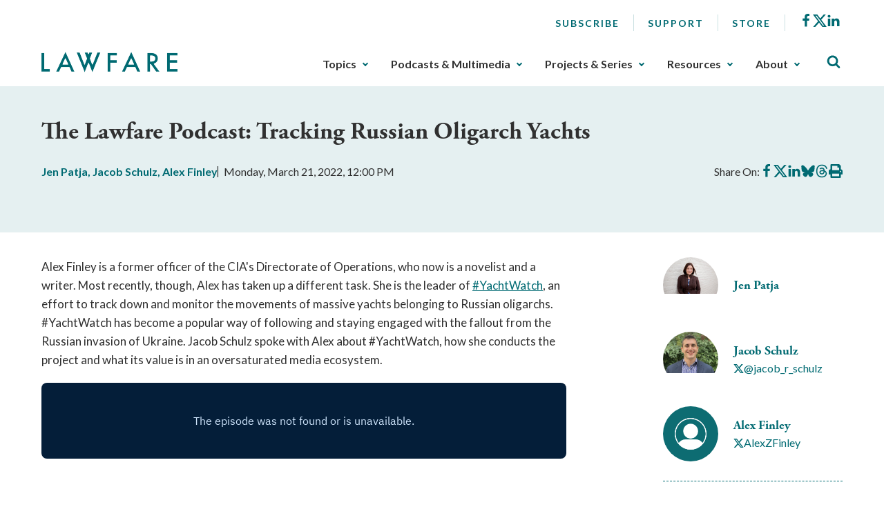

--- FILE ---
content_type: text/html; charset=utf-8
request_url: https://www.lawfaremedia.org/article/lawfare-podcast-tracking-russian-oligarch-yachts
body_size: 7944
content:
 <!DOCTYPE html> <html class="no-js" lang="en"> <head> <meta http-equiv="X-UA-Compatible" content="IE=edge,chrome=1" /> <meta charset="utf-8" /> <title>
	The Lawfare Podcast: Tracking Russian Oligarch Yachts | Lawfare
</title> <meta name="viewport" content="width=device-width, initial-scale=1"> <meta name="msapplication-TileColor" content="#00aba9"> <meta name="msapplication-config" content="/assets/icons/browserconfig.xml"> <meta name="theme-color" content="#ffffff"> <meta name="twitter:card" content="summary"> <link rel="apple-touch-icon" sizes="180x180" href="/assets/icons/apple-touch-icon.png"> <link rel="icon" type="image/png" sizes="32x32" href="/assets/icons/favicon-32x32.png"> <link rel="icon" type="image/png" sizes="16x16" href="/assets/icons/favicon-16x16.png"> <link rel="manifest" href="/assets/icons/site.webmanifest"> <link rel="mask-icon" href="/assets/icons/safari-pinned-tab.svg" color="#5bbad5"> <link rel="shortcut icon" href="/favicon.ico"> <link rel="preload" as="style" href="/ResourcePackages/Talon/assets/dist/css/main.min.css?package=Talon&amp;v=MTQuMS43ODI0LjI0Mzky"> <link rel="preload" as="style" onload="this.onload=null;this.rel='stylesheet'" href="https://use.typekit.net/fsl6por.css"> <link rel="preconnect" href="https://fonts.googleapis.com"> <link rel="preconnect" href="https://fonts.gstatic.com" crossorigin> <link href="https://fonts.googleapis.com/css2?family=Lato:wght@400;700&display=swap" rel="preload" as="style" onload="this.onload=null;this.rel='stylesheet'"> <noscript> <link href="https://fonts.googleapis.com/css2?family=Lato:wght@400;700&display=swap" rel="stylesheet"> <link href="https://use.typekit.net/fsl6por.css" rel="stylesheet"> </noscript> <link href="/ResourcePackages/Talon/assets/dist/css/main.min.css?package=Talon&amp;v=MTQuMS43ODI0LjI0Mzky" rel="stylesheet" type="text/css" /><link href="/ResourcePackages/Talon/assets/dist/css/components/algolia-search/searchbox.min.css?package=Talon" rel="stylesheet" type="text/css" /><link href="/ResourcePackages/Talon/assets/dist/css/components/blog-posts/post-detail.min.css?package=Talon&amp;v=MTQuMS43ODI0LjI0Mzky" rel="stylesheet" type="text/css" /><link href="/ResourcePackages/Talon/assets/dist/css/components/contributors/contributor.min.css?package=Talon&amp;v=MTQuMS43ODI0LjI0Mzky" rel="stylesheet" type="text/css" /><link href="/ResourcePackages/Talon/assets/dist/css/components/blog-posts/post.min.css?package=Talon&amp;v=MTQuMS43ODI0LjI0Mzky" rel="stylesheet" type="text/css" /> <script>(function () { "use strict"; var el = document.getElementsByTagName('html')[0], nojsClass = "no-js", jsClass = "js"; if (el.classList) { el.classList.remove(nojsClass); el.classList.add(jsClass); } else { el.className = el.className.replace(new RegExp('(^|\\b)' + nojsClass.split(' ').join('|') + '(\\b|$)', 'gi'), ' '); el.className += ' ' + jsClass; } }());</script> <meta name="twitter:card" content="summary"></meta><meta name="citation_title" content="The Lawfare Podcast: Tracking Russian Oligarch Yachts" /><meta name="citation_date" content="1/18/2023 1:26:46 AM" /><meta name="citation_journal_title" content="Lawfare" /><meta name="citation_publisher" content="Lawfare" /><meta name="citation_public_url" content="https://www.lawfaremedia.org/article/lawfare-podcast-tracking-russian-oligarch-yachts" /><meta name="citation_author" content="Jen Patja" /><meta name="citation_author" content="Jacob Schulz" /><meta name="citation_author" content="Alex Finley" /><meta property="og:title" content="The Lawfare Podcast: Tracking Russian Oligarch Yachts" /><meta property="og:type" content="website" /><meta property="og:url" content="https://www.lawfaremedia.org/article/lawfare-podcast-tracking-russian-oligarch-yachts" /><meta property="og:site_name" content="Default" /><style type="text/css" media="all">div[contenteditable] { max-width:100%; height:auto !important; }</style><meta name="Generator" content="Sitefinity 14.4.8146.0 DX" /><link rel="canonical" href="https://www.lawfaremedia.org/article/lawfare-podcast-tracking-russian-oligarch-yachts" /></head> <body> 


 <header id="site-header" class="site-header"> <a href="#site-main" class="skip-link">Skip to Main Content</a>  
<div class="container">
    <div class="header-row">
        <button type="button" class="main-nav-open" aria-label="Toggle Main Navigation">
            <svg aria-hidden="true">
                <use href="/ResourcePackages/Talon/assets/dist/sprites/icons.svg#menu"></use>
            </svg>
            <span>Menu</span>
        </button>
        <div id="Header_TC87A1B33001_Col00" class="sf_colsIn header-col header-col--logo" data-sf-element="Header Column" data-placeholder-label="Logo">
<div class="sf-content-block" >
    <div ><a href="/"><img alt="Lawfare" src="https://lawfare-assets-new.azureedge.net/assets/images/default-source/default-album/site-logo.png?sfvrsn=1d7ccf3d_1" sf-size="100" /></a></div>    
</div></div>
        <div class="header-col header-col--nav">
            <button type="button" class="main-nav-close" aria-label="Close Main Navigation">
                <span>Close</span>
            </button>
            <div id="Header_TC87A1B33001_Col01" class="sf_colsIn header-utility" data-sf-element="Header Utility" data-placeholder-label="Utility Links, Socials">
<nav class="utility-nav" aria-label="Utility Nav">
    <ul class="utility-nav__menu">
    <li class="utility-nav__item">
        <a class="utility-nav__link no-underline hover-underline" href="/subscribe" target="_self">
            Subscribe
        </a>

    </li>
    <li class="utility-nav__item">
        <a class="utility-nav__link no-underline hover-underline" href="/about/support" target="_self">
            Support
        </a>

    </li>
    <li class="utility-nav__item">
        <a class="utility-nav__link no-underline hover-underline" href="/store" target="_blank">
            Store
        </a>

    </li>
    </ul>
</nav>



<div class="sf-content-block" >
    <div ><ul class="socials"><li class="socials__item"><a href="https://www.facebook.com/Lawfareblog" class="socials__link" target="_blank" data-sf-ec-immutable=""><svg><use href="/ResourcePackages/Talon/assets/dist/sprites/icons.svg#facebook"></use></svg><span class="visually-hidden">Facebook</span></a>
 </li><li class="socials__item"><a href="https://twitter.com/lawfare" class="socials__link" target="_blank" data-sf-ec-immutable=""><svg><use href="/ResourcePackages/Talon/assets/dist/sprites/icons.svg#icon-x"></use></svg><span class="visually-hidden">X</span></a>
 </li><li class="socials__item"><a href="https://www.linkedin.com/company/the-lawfare-institute/" class="socials__link" target="_blank" data-sf-ec-immutable=""><svg><use href="/ResourcePackages/Talon/assets/dist/sprites/icons.svg#linkedin"></use></svg><span class="visually-hidden">LinkedIn</span></a>
 </li></ul></div>    
</div></div>
            <div id="Header_TC87A1B33001_Col02" class="sf_colsIn header-nav" data-sf-element="Header Navigation" data-placeholder-label="Main Nav">
<!--googleoff: all-->

<div class="visually-hidden focusable" tabindex="0">
    <p>The upcoming main navigation can be gotten through utilizing the tab key. Any buttons that open a sub navigation can be triggered by the space or enter key.</p>
</div>

<!--googleon: all-->

<nav class="main-nav" aria-label="Footer Nav-1">
    <ul class="main-nav__menu">
        <li class="main-nav__item">
            <button type="button" class="main-nav__toggle text-semibold" data-toggle data-target="sub-55894318-51ca-48f2-af73-7b131a3684eb">
                Topics
            </button>
            <ul id="sub-55894318-51ca-48f2-af73-7b131a3684eb" class="main-nav__sub">
                            <li class="main-nav__item">
                <a class="main-nav__link" href="/topics/armed-conflict" target="_self">
                    Armed Conflict
                </a>
            </li>
            <li class="main-nav__item">
                <a class="main-nav__link" href="/topics/congress" target="_self">
                    Congress
                </a>
            </li>
            <li class="main-nav__item">
                <a class="main-nav__link" href="/topics/courts-litigation" target="_self">
                    Courts &amp; Litigation
                </a>
            </li>
            <li class="main-nav__item">
                <a class="main-nav__link" href="/topics/criminal-justice-rule-of-law" target="_self">
                    Criminal Justice &amp; Rule of Law
                </a>
            </li>
            <li class="main-nav__item">
                <a class="main-nav__link" href="/topics/cybersecurity-tech" target="_self">
                    Cybersecurity &amp; Tech
                </a>
            </li>
            <li class="main-nav__item">
                <a class="main-nav__link" href="/topics/democracy-elections" target="_self">
                    Democracy &amp; Elections
                </a>
            </li>
            <li class="main-nav__item">
                <a class="main-nav__link" href="/topics/executive-branch" target="_self">
                    Executive Branch
                </a>
            </li>
            <li class="main-nav__item">
                <a class="main-nav__link" href="/topics/foreign-relations-international-law" target="_self">
                    Foreign Relations &amp; International Law
                </a>
            </li>
            <li class="main-nav__item">
                <a class="main-nav__link" href="/topics/intelligence" target="_self">
                    Intelligence
                </a>
            </li>
            <li class="main-nav__item">
                <a class="main-nav__link" href="/topics/states-localities" target="_self">
                    States &amp; Localities
                </a>
            </li>
            <li class="main-nav__item">
                <a class="main-nav__link" href="/topics/surveillance-privacy" target="_self">
                    Surveillance &amp; Privacy
                </a>
            </li>
            <li class="main-nav__item">
                <a class="main-nav__link" href="/topics/terrorism-extremism" target="_self">
                    Terrorism &amp; Extremism
                </a>
            </li>

            </ul>
        </li>
        <li class="main-nav__item">
            <button type="button" class="main-nav__toggle text-semibold" data-toggle data-target="sub-5b16eb70-d1ef-4bf2-9632-6dba02511cac">
                Podcasts &amp; Multimedia
            </button>
            <ul id="sub-5b16eb70-d1ef-4bf2-9632-6dba02511cac" class="main-nav__sub">
                            <li class="main-nav__item main-nav__item--has-children">
                    <a class="main-nav__link" href="/podcasts-multimedia/podcast" target="_self">
                        Podcasts
                    </a>
                <ul class="main-nav__sub">
                                <li class="main-nav__item">
                <a class="main-nav__link" href="/podcasts-multimedia/podcast/the-lawfare-podcast" target="_self">
                    Lawfare Daily
                </a>
            </li>
            <li class="main-nav__item">
                <a class="main-nav__link" href="/podcasts-multimedia/podcast/rational-security" target="_self">
                    Rational Security
                </a>
            </li>
            <li class="main-nav__item">
                <a class="main-nav__link" href="/podcasts-multimedia/podcast/no-bull" target="_self">
                    No Bull
                </a>
            </li>
            <li class="main-nav__item">
                <a class="main-nav__link" href="/podcasts-multimedia/podcast/escalation" target="_self">
                    Escalation
                </a>
            </li>
            <li class="main-nav__item">
                <a class="main-nav__link" href="/podcasts-multimedia/podcast/scaling-laws" target="_self">
                    Scaling Laws
                </a>
            </li>

                </ul>
            </li>
            <li class="main-nav__item main-nav__item--has-children">
                    <a class="main-nav__link" href="/podcasts-multimedia/videos-webinars" target="_self">
                        Videos/Webinars
                    </a>
                <ul class="main-nav__sub">
                                <li class="main-nav__item">
                <a class="main-nav__link" href="/podcasts-multimedia/videos-webinars/deportation-inc" target="_self">
                    Deportation, Inc.
                </a>
            </li>

                </ul>
            </li>

            </ul>
        </li>
        <li class="main-nav__item">
            <button type="button" class="main-nav__toggle text-semibold" data-toggle data-target="sub-de1a0741-e550-45ba-971e-a7643704a313">
                Projects &amp; Series
            </button>
            <ul id="sub-de1a0741-e550-45ba-971e-a7643704a313" class="main-nav__sub">
                            <li class="main-nav__item main-nav__item--has-children">
                    <a class="main-nav__link" href="/projects-series/trials-of-the-trump-administration" target="_self">
                        Trials of the Trump Administration
                    </a>
                <ul class="main-nav__sub">
                                <li class="main-nav__item">
                <a class="main-nav__link" href="/projects-series/trials-of-the-trump-administration/tracking-trump-administration-litigation" target="_self">
                    Litigation Tracker
                </a>
            </li>
            <li class="main-nav__item">
                <a class="main-nav__link" href="/projects-series/trials-of-the-trump-administration/tracking-domestic-deployments-of-the-u.s.-military" target="_self">
                    Tracking Domestic Deployments of the U.S. Military
                </a>
            </li>

                </ul>
            </li>
            <li class="main-nav__item main-nav__item--has-children">
                    <a class="main-nav__link" href="/projects-series/litigation-coverage" target="_self">
                        Litigation Coverage
                    </a>
                <ul class="main-nav__sub">
                                <li class="main-nav__item">
                <a class="main-nav__link" href="/projects-series/litigation-coverage/trump-administration-trial-coverage" target="_self">
                    Trump Administration Trial Coverage
                </a>
            </li>

                </ul>
            </li>
            <li class="main-nav__item main-nav__item--has-children">
                    <a class="main-nav__link" href="/projects-series/lawfare-research-intiative" target="_self">
                        Lawfare Research Intiative
                    </a>
                <ul class="main-nav__sub">
                                <li class="main-nav__item">
                <a class="main-nav__link" href="/projects-series/lawfare-research-intiative/security-by-design" target="_self">
                    Security by Design
                </a>
            </li>
            <li class="main-nav__item">
                <a class="main-nav__link" href="/projects-series/lawfare-research-intiative/section-230-tracker" target="_self">
                    Section 230 Tracker
                </a>
            </li>

                </ul>
            </li>
            <li class="main-nav__item">
                <a class="main-nav__link" href="/projects-series/reviews-essays" target="_self">
                    Reviews &amp; Essays
                </a>
            </li>
            <li class="main-nav__item">
                <a class="main-nav__link" href="/projects-series/the-jan.-6-project" target="_self">
                    The Jan. 6 Project
                </a>
            </li>
            <li class="main-nav__item">
                <a class="main-nav__link" href="/projects-series/archived-projects" target="_self">
                    Archived Projects
                </a>
            </li>

            </ul>
        </li>
        <li class="main-nav__item">
            <button type="button" class="main-nav__toggle text-semibold" data-toggle data-target="sub-3b6ec38e-f2a4-42e9-a85f-c14e7379265b">
                Resources
            </button>
            <ul id="sub-3b6ec38e-f2a4-42e9-a85f-c14e7379265b" class="main-nav__sub">
                            <li class="main-nav__item">
                <a class="main-nav__link" href="/resources/documents" target="_self">
                    Documents
                </a>
            </li>
            <li class="main-nav__item">
                <a class="main-nav__link" href="/resources/job-board" target="_self">
                    Job Board
                </a>
            </li>
            <li class="main-nav__item">
                <a class="main-nav__link" href="/resources/lawfare-news" target="_self">
                    Lawfare News
                </a>
            </li>

            </ul>
        </li>
        <li class="main-nav__item">
            <button type="button" class="main-nav__toggle text-semibold" data-toggle data-target="sub-eb3bc207-16df-4e41-a728-b5765e2bb1a8">
                About
            </button>
            <ul id="sub-eb3bc207-16df-4e41-a728-b5765e2bb1a8" class="main-nav__sub">
                            <li class="main-nav__item">
                <a class="main-nav__link" href="/about/about-lawfare" target="_self">
                    About Lawfare
                </a>
            </li>
            <li class="main-nav__item">
                <a class="main-nav__link" href="/about/our-story" target="_self">
                    Our Story
                </a>
            </li>
            <li class="main-nav__item">
                <a class="main-nav__link" href="/about/masthead" target="_self">
                    Masthead
                </a>
            </li>
            <li class="main-nav__item">
                <a class="main-nav__link" href="/about/the-lawfare-team" target="_self">
                    The Lawfare Team
                </a>
            </li>
            <li class="main-nav__item">
                <a class="main-nav__link" href="/about/support" target="_self">
                    Support
                </a>
            </li>

            </ul>
        </li>
    </ul>
</nav>




</div>
        </div>
        <div id="Header_TC87A1B33001_Col03" class="sf_colsIn header-col header-col--search" data-sf-element="Header Column" data-placeholder-label="Search">

<div id="algolia-search-box" class="site-search" data-index-name="prod_search-index" data-results-url="/search-results">
    <button type="button" class="site-search__toggle" aria-label="Toggle Site Search" data-toggle=""
        data-target="site-header-search">
        <svg aria-hidden="true">
            <use href="/ResourcePackages/Talon/assets/dist/sprites/icons.svg#search"></use>
        </svg>
    </button>
    <div id="site-header-search" class="site-search__controls p-3 py-lg-8 px-lg-17">
        <div class="container">
            <h2 class="site-search__title">Search Lawfare</h2>
            <div class="site-search__search" role="search">
                <div class="site-search__form">
                    <label for="algolia-search-input" class="visuallyhidden sr-only">Search</label>
                    <input id="algolia-search-input" name="algolia-search-input" type="text"
                        placeholder="Enter topics, titles, authors, etc..." class="site-search__input"
                        autocomplete="off" autocapitalize="off" autocorrect="off" spellcheck="false">
                    <button id="algolia-search-submit" class="site-search__submit">
                        <svg aria-hidden="true">
                            <use href="/ResourcePackages/Talon/assets/dist/sprites/icons.svg#search"></use>
                        </svg>
                    </button>
                </div>
                <div class="text-right mt-3">
                    <a href="/search-results" class="right-arrow text-bold text-small">Advanced Search</a>
                </div>
            </div>
        </div>
    </div>
</div>



</div>
    </div>
</div> </header> <main id="site-main" class="site-main" tabindex="-1"> 



<article class="post-detail">
    <header class="light-blue-green-bg mb-7 py-8 ps-2 pe-2 post-detail__header">
        <div class="container">
            

            <h1 class="post-detail__title">
                The Lawfare Podcast: Tracking Russian Oligarch Yachts
            </h1>

                <div class="post-detail__meta mb-4 mb-lg-7">
            <div class="post-detail__authors color-primary text-bold">

                <a href=https://www.lawfaremedia.org/contributors/jpatja>Jen  Patja</a>, <a href=https://www.lawfaremedia.org/contributors/jschulz>Jacob  Schulz</a>, <a href=https://www.lawfaremedia.org/contributors/afinley>Alex  Finley</a>
            </div>

        <div class="post-detail__date">
            Monday, March 21, 2022, 12:00 PM
        </div>

        <div class="post-detail__share" data-sj-ignore="true">
            <span>Share On:</span>
            <a href="https://www.facebook.com/sharer/sharer.php?u=https%3a%2f%2fwww.lawfaremedia.org%2farticle%2flawfare-podcast-tracking-russian-oligarch-yachts" class="post-detail__share-link" target="_blank">
                <span class="sr-only">Share on Facebook</span>
                <svg aria-hidden="true">
                    <use href="/ResourcePackages/Talon/assets/dist/sprites/icons.svg#facebook"></use>
                </svg>
            </a>
            <a href="https://twitter.com/intent/tweet?url=https%3a%2f%2fwww.lawfaremedia.org%2farticle%2flawfare-podcast-tracking-russian-oligarch-yachts" class="post-detail__share-link" target="_blank">
                <span class="sr-only">Share on X</span>
                <svg aria-hidden="true">
                    <use href="/ResourcePackages/Talon/assets/dist/sprites/icons.svg#icon-x"></use>
                </svg>
            </a>
            <a href="http://www.linkedin.com/shareArticle?mini=true&amp;url=https%3a%2f%2fwww.lawfaremedia.org%2farticle%2flawfare-podcast-tracking-russian-oligarch-yachts" class="post-detail__share-link" target="_blank">
                <span class="sr-only">Share on LinkedIn</span>
                <svg aria-hidden="true">
                    <use href="/ResourcePackages/Talon/assets/dist/sprites/icons.svg#linkedin"></use>
                </svg>
            </a>
            <a href="https://bsky.app/intent/compose?text=The+Lawfare+Podcast%3a+Tracking+Russian+Oligarch+Yachts https%3a%2f%2fwww.lawfaremedia.org%2farticle%2flawfare-podcast-tracking-russian-oligarch-yachts" class="post-detail__share-link" target="_blank">
                <span class="sr-only">Share on BlueSky</span>
                <svg aria-hidden="true">
                    <use href="/ResourcePackages/Talon/assets/dist/sprites/icons.svg#icon-bluesky"></use>
                </svg>
            </a>
            <a href="https://threads.net/intent/post?url=https%3a%2f%2fwww.lawfaremedia.org%2farticle%2flawfare-podcast-tracking-russian-oligarch-yachts&amp;text=The+Lawfare+Podcast%3a+Tracking+Russian+Oligarch+Yachts" class="post-detail__share-link" target="_blank">
                <span class="sr-only">Share on Threads</span>
                <svg aria-hidden="true">
                    <use href="/ResourcePackages/Talon/assets/dist/sprites/icons.svg#icon-threads"></use>
                </svg>
            </a>
            <a href="#" onclick="window.print(); return false" class="post-detail__share-link" target="_blank">
                <span class="sr-only">Print this article</span>
                <svg aria-hidden="true">
                    <use href="/ResourcePackages/Talon/assets/dist/sprites/solid.svg#print"></use>
                </svg>
            </a>
        </div>
    </div>




        </div>
    </header>

    <div class="container">
        <div class="row">
            <div class="post-detail__rail col-md-4 col-lg-3 order-md-2 offset-lg-1">
                        <ul class="contributor-list mt-0 p-0 list-style-none d-none d-md-block">
                <li class="contributor">
                    <div class="contributor__body">
                            <div class="contributor__media">
                                <img src="https://lawfare-assets-new.azureedge.net/assets/images/default-source/contributor-images/2938.jpg?sfvrsn=5ff615ea_2" alt="Jen  Patja" class="contributor__img" />
                            </div>

                        <div class="contributor__content">
                            <h2 class="contributor__title h4 mb-0 text-bold">
                                <a href="https://www.lawfaremedia.org/contributors/jpatja">
                                    Jen  Patja
                                </a>
                            </h2>
                                                     </div>
                    </div>
                </li>
                <li class="contributor mt-5">
                    <div class="contributor__body">
                            <div class="contributor__media">
                                <img src="https://lawfare-assets-new.azureedge.net/assets/images/default-source/contributor-images/5678.jpg?sfvrsn=1e8784fa_0" alt="Jacob  Schulz" class="contributor__img" />
                            </div>

                        <div class="contributor__content">
                            <h2 class="contributor__title h4 mb-0 text-bold">
                                <a href="https://www.lawfaremedia.org/contributors/jschulz">
                                    Jacob  Schulz
                                </a>
                            </h2>
                                <div class="contributor__socials" data-sj-ignore="true">
                                    <a href="https://twitter.com/@jacob_r_schulz" aria-label="Visit Jacob  Schulz's X @jacob_r_schulz">
                                        <svg aria-hidden="true" style="width:15px; height:13px;">
                                            <use href="/ResourcePackages/Talon/assets/dist/sprites/icons.svg#icon-x"></use>
                                        </svg>
                                        <span>@jacob_r_schulz</span>
                                    </a>
                                </div>
                                                     </div>
                    </div>
                </li>
                <li class="contributor mt-5">
                    <div class="contributor__body">
                            <div class="contributor__media">
                                <img src="https://lawfare-assets-new.azureedge.net/assets/images/default-source/contributor-images/guest-contributor-profile-1c44d48a6-ac2a-4574-9f22-86139c460fc9.png?sfvrsn=35fe0f9e_9" alt="Alex  Finley" class="contributor__img" />
                            </div>

                        <div class="contributor__content">
                            <h2 class="contributor__title h4 mb-0 text-bold">
                                <a href="https://www.lawfaremedia.org/contributors/afinley">
                                    Alex  Finley
                                </a>
                            </h2>
                                <div class="contributor__socials" data-sj-ignore="true">
                                    <a href="https://twitter.com/AlexZFinley" aria-label="Visit Alex  Finley's X AlexZFinley">
                                        <svg aria-hidden="true" style="width:15px; height:13px;">
                                            <use href="/ResourcePackages/Talon/assets/dist/sprites/icons.svg#icon-x"></use>
                                        </svg>
                                        <span>AlexZFinley</span>
                                    </a>
                                </div>
                                                     </div>
                    </div>
                </li>
        </ul>
        <hr class="d-none d-md-block mb-4 mt-5" aria-hidden="true" />
        <div class="text-center mb-4 mb-md-5">
            <a href="#postContributors" class="text-bold color-primary right-arrow">Meet The Authors</a>
        </div>
    <div class="post-detail__rail-sticky" data-sj-ignore>
        <div class="mt-4">
            <a href="/subscribe" class="button button--primary w-100">Subscribe to Lawfare</a>
        </div>
    </div>

            </div>
            <div class="col-md-8">
                <div class="post-detail__content mt-5 mt-md-0">
                    <p>Alex Finley is a former officer of the CIA's Directorate of Operations, who now is a novelist and a writer. Most recently, though, Alex has taken up a different task. She is the leader of <a href="https://twitter.com/hashtag/YachtWatch" target="_blank">#YachtWatch</a>, an effort to track down and monitor the movements of massive yachts belonging to Russian oligarchs. #YachtWatch has become a popular way of following and staying engaged with the fallout from the Russian invasion of Ukraine. Jacob Schulz spoke with Alex about #YachtWatch, how she conducts the project and what its value is in an oversaturated media ecosystem.</p>

<p class="rtecenter"><iframe allow="autoplay" frameborder="0" height="110px" src="https://embed.acast.com/$/60518a52f69aa815d2dba41c/tracking-russian-oligarch-yachts" width="100%"></iframe></p>
                </div>
            </div>
        </div>

        <hr>

        <div class="row post-detail__bottom-meta print-none">
            <div class="pt-4 pt-sm-0 text-sm-right">
                <a href="#site-main" class="color-primary text-bold fw-semibold text-small up-caret up-caret--right">
                    Back to Top
                </a>
            </div>
        </div>

                <div id="postContributors" class="post-detail__contributors mt-5 mb-5 pt-lg-5 pb-lg-5">
            <div class="light-blue-green-bg ps-3 pe-3 pt-4 pb-4 p-lg-5">
                    <div class="contributor">
                        <div class="row">
                            <div class="col-md-4">
                                <div class="contributor__body">
                                        <div class="contributor__media">
                                            <img src="https://lawfare-assets-new.azureedge.net/assets/images/default-source/contributor-images/2938.jpg?sfvrsn=5ff615ea_2" alt="Jen  Patja" class="contributor__img" />
                                        </div>

                                    <div class="contributor__content">
                                        <h3 class="contributor__title mb-0">
                                            <a href="https://www.lawfaremedia.org/contributors/jpatja">Jen  Patja</a>
                                        </h3>


                                        <a href="https://www.lawfaremedia.org/contributors/jpatja" class="right-arrow mt-3 mt-md-4 text-bold text-small text-md-medium" aria-label="Read More from Jen  Patja">
                                            Read More
                                        </a>
                                    </div>
                                </div>
                            </div>

                                <div class="col-md-8">
                                    <div class="contributor__bio mt-3 mt-md-0 clearfix">
                                        Jen Patja is the editor of the <i> Lawfare Podcast </i> and <i> Rational Security</i>, and serves as Lawfare’s Director of Audience Engagement. Previously, she was Co-Executive Director of Virginia Civics and Deputy Director of the Center for the Constitution at James Madison's Montpelier, where she worked to deepen public understanding of constitutional democracy and inspire meaningful civic participation.
                                    </div>
                                </div>
                        </div>
                    </div>
                    <div class="contributor mt-4 mt-sm-5">
                        <div class="row">
                            <div class="col-md-4">
                                <div class="contributor__body">
                                        <div class="contributor__media">
                                            <img src="https://lawfare-assets-new.azureedge.net/assets/images/default-source/contributor-images/5678.jpg?sfvrsn=1e8784fa_0" alt="Jacob  Schulz" class="contributor__img" />
                                        </div>

                                    <div class="contributor__content">
                                        <h3 class="contributor__title mb-0">
                                            <a href="https://www.lawfaremedia.org/contributors/jschulz">Jacob  Schulz</a>
                                        </h3>
                                            <div class="contributor__socials">
                                                <a href="https://twitter.com/@jacob_r_schulz" aria-label="Visit Jacob  Schulz's X @jacob_r_schulz">
                                                    <svg aria-hidden="true" style="width:15px; height:13px;">
                                                        <use href="/ResourcePackages/Talon/assets/dist/sprites/icons.svg#icon-x"></use>
                                                    </svg>
                                                    <span>@jacob_r_schulz</span>
                                                </a>
                                            </div>


                                        <a href="https://www.lawfaremedia.org/contributors/jschulz" class="right-arrow mt-3 mt-md-4 text-bold text-small text-md-medium" aria-label="Read More from Jacob  Schulz">
                                            Read More
                                        </a>
                                    </div>
                                </div>
                            </div>

                                <div class="col-md-8">
                                    <div class="contributor__bio mt-3 mt-md-0 clearfix">
                                        Jacob Schulz is a law student at the University of Chicago Law School. He was previously the Managing Editor of Lawfare and a legal intern with the National Security Division in the U.S. Department of Justice. All views are his own.
                                    </div>
                                </div>
                        </div>
                    </div>
                    <div class="contributor mt-4 mt-sm-5">
                        <div class="row">
                            <div class="col-md-4">
                                <div class="contributor__body">
                                        <div class="contributor__media">
                                            <img src="https://lawfare-assets-new.azureedge.net/assets/images/default-source/contributor-images/guest-contributor-profile-1c44d48a6-ac2a-4574-9f22-86139c460fc9.png?sfvrsn=35fe0f9e_9" alt="Alex  Finley" class="contributor__img" />
                                        </div>

                                    <div class="contributor__content">
                                        <h3 class="contributor__title mb-0">
                                            <a href="https://www.lawfaremedia.org/contributors/afinley">Alex  Finley</a>
                                        </h3>
                                            <div class="contributor__socials">
                                                <a href="https://twitter.com/AlexZFinley" aria-label="Visit Alex  Finley's X AlexZFinley">
                                                    <svg aria-hidden="true" style="width:15px; height:13px;">
                                                        <use href="/ResourcePackages/Talon/assets/dist/sprites/icons.svg#icon-x"></use>
                                                    </svg>
                                                    <span>AlexZFinley</span>
                                                </a>
                                            </div>


                                        <a href="https://www.lawfaremedia.org/contributors/afinley" class="right-arrow mt-3 mt-md-4 text-bold text-small text-md-medium" aria-label="Read More from Alex  Finley">
                                            Read More
                                        </a>
                                    </div>
                                </div>
                            </div>

                                <div class="col-md-8">
                                    <div class="contributor__bio mt-3 mt-md-0 clearfix">
                                        Alex Finley is the pen name of a former CIA officer. She has written for a number of media outlets and is the author of two satires about the CIA. “Victor in the Rubble” looks at the absurdity of the war on terror, and “Victor in the Jungle” explores the pitfalls of populism.
                                    </div>
                                </div>
                        </div>
                    </div>
            </div>
        </div>

    </div>
</article>







}

<div id="Main_C003_Col00" class="sf_colsIn container" data-sf-element="Container" data-placeholder-label="Container"><div id="Main_C025_Col00" class="sf_colsIn" data-sf-element="Container" data-placeholder-label="NonSearchableContainer"><div id="Main_C020_Col00" class="sf_colsIn pt-3 pb-3" data-sf-element="Small Vertical Spacing" data-placeholder-label="Small Vertical Spacing"><div class="featured-grid-alt row" data-sf-element="Row">
    <div id="Main_C021_Col00" class="sf_colsIn col-lg-8 offset-lg-1 order-lg-2" data-sf-element="Column 1" data-placeholder-label="Column 1">
<div class="sf-content-block" >
    <div ><h2>More Articles&nbsp;</h2></div>    
</div><div id="Main_C023_Col00" class="sf_colsIn pt-3 pb-3" data-sf-element="Small Vertical Spacing" data-placeholder-label="Small Vertical Spacing">




<ul class="post-list grid-md-2x2 grid-lg-3x3 mb-0 mt-0 p-0">
        <li class="post post--hover-fx post--highlight post--articles mb-6 mb-lg-15">

    <div class="post__media mb-3">
        <img src="[data-uri]" alt="" class="lazy-img post__img" width=3072px height=2048px data-src="https://lawfare-assets-new.azureedge.net/assets/images/default-source/article-images/g_itk6rxuaa1t1k.jpeg?sfvrsn=d15308ea_5" /><noscript><img src="https://lawfare-assets-new.azureedge.net/assets/images/default-source/article-images/g_itk6rxuaa1t1k.jpeg?sfvrsn=d15308ea_5" alt="" class="post__img" width=3072px height=2048px /></noscript>
    </div>

            <h3 class="post__title mb-2">
                <a href="https://www.lawfaremedia.org/article/the-situation--our-closest-ally-compares-us-to-the-soviets" class="post__link">
                    The Situation: Our Closest Ally Compares Us To The Soviets
                </a>
            </h3>

            <div class="post__meta mb-2">
                    <div class="post__contributors color-primary text-small text-semibold">
                                <a href="https://www.lawfaremedia.org/contributors/tmcbrien" class="post__author">
                                    Tyler  McBrien
                                </a>
                                <a href="https://www.lawfaremedia.org/contributors/bwittes" class="post__author">
                                    Benjamin  Wittes
                                </a>
                    </div>

                <div class="post__date text-small">
                    Jan 22, 2026
                </div>
            </div>

    <div class="post__summary">
        Reading Prime Minister Carney’s Davos speech carefully
    </div>
        </li>
        <li class="post post--hover-fx post--highlight post--lawfare news mb-6 mb-lg-15">

    <div class="post__media mb-3">
        <img src="[data-uri]" alt="" class="lazy-img post__img"   data-src="/ResourcePackages/Talon/assets/dist/images/na.jpg" /><noscript><img src="/ResourcePackages/Talon/assets/dist/images/na.jpg" alt="" class="post__img"   /></noscript>
    </div>

            <h3 class="post__title mb-2">
                <a href="https://www.lawfaremedia.org/article/come-work-with-us-as-our-new-development-manager!" class="post__link">
                    Come Work With Us—As Our New Development Manager!
                </a>
            </h3>

            <div class="post__meta mb-2">
                    <div class="post__contributors color-primary text-small text-semibold">
                                <a href="https://www.lawfaremedia.org/contributors/pcole" class="post__author">
                                    Patrick  Cole
                                </a>
                    </div>

                <div class="post__date text-small">
                    Jan 22, 2026
                </div>
            </div>

    <div class="post__summary">
        The Lawfare Institute—publisher of information and insight at the intersection of national security, law, and policy—seeks a motivated full-time development manager based in Washington, D.C.
    </div>
        </li>
        <li class="post post--hover-fx post--highlight post--videos/webinars mb-6 mb-lg-15">

    <div class="post__media mb-3">
        <img src="[data-uri]" alt="" class="lazy-img post__img" width=2048px height=1365px data-src="https://lawfare-assets-new.azureedge.net/assets/images/default-source/article-images/trump-inauguration-backlita6187b2b-2c4e-42f1-bfaa-9eb73052b35b.jpg?sfvrsn=387ff21f_7" /><noscript><img src="https://lawfare-assets-new.azureedge.net/assets/images/default-source/article-images/trump-inauguration-backlita6187b2b-2c4e-42f1-bfaa-9eb73052b35b.jpg?sfvrsn=387ff21f_7" alt="" class="post__img" width=2048px height=1365px /></noscript>
    </div>

            <h3 class="post__title mb-2">
                <a href="https://www.lawfaremedia.org/article/lawfare-live--trials-of-the-trump-administration--jan.-23" class="post__link">
                    Lawfare Live: Trials of the Trump Administration, Jan. 23
                </a>
            </h3>

            <div class="post__meta mb-2">
                    <div class="post__contributors color-primary text-small text-semibold">
                                <a href="https://www.lawfaremedia.org/contributors/bwittes" class="post__author">
                                    Benjamin  Wittes
                                </a>
                                <a href="https://www.lawfaremedia.org/contributors/abower" class="post__author">
                                    Anna  Bower
                                </a>
                                <a href="https://www.lawfaremedia.org/contributors/ecolumbus" class="post__author">
                                    Eric  Columbus
                                </a>
<span>, +4</span>                    </div>

                <div class="post__date text-small">
                    Jan 22, 2026
                </div>
            </div>

    <div class="post__summary">
        Join the Lawfare team at 4 pm ET for a discussion of the litigation targeting actions from President Trump.
    </div>
        </li>
</ul>



</div>
    </div>
    <div id="Main_C021_Col01" class="sf_colsIn col-lg-3" data-sf-element="Column 2" data-placeholder-label="Column 2">
<div class="sf-content-block" >
    <div ><h2>Other Topics</h2></div>    
</div><div id="Main_C022_Col00" class="sf_colsIn pt-3 pb-3" data-sf-element="Small Vertical Spacing" data-placeholder-label="Small Vertical Spacing">


<div>
    <ul class="list-style-none m-0 p-0">
     <li>
        <a class="text-bold text-small color-primary no-underline hover-underline" href="/topics/armed-conflict" target="_self">
            Armed Conflict &nbsp;&nbsp;&nbsp;<img src="/ResourcePackages/Talon/assets/dist/images/right-arrow.png" alt="" aria-hidden="true" loading="lazy">
        </a>

    </li>
     <li class=mt-4>
        <a class="text-bold text-small color-primary no-underline hover-underline" href="/topics/congress" target="_self">
            Congress &nbsp;&nbsp;&nbsp;<img src="/ResourcePackages/Talon/assets/dist/images/right-arrow.png" alt="" aria-hidden="true" loading="lazy">
        </a>

    </li>
     <li class=mt-4>
        <a class="text-bold text-small color-primary no-underline hover-underline" href="/topics/courts-litigation" target="_self">
            Courts &amp; Litigation &nbsp;&nbsp;&nbsp;<img src="/ResourcePackages/Talon/assets/dist/images/right-arrow.png" alt="" aria-hidden="true" loading="lazy">
        </a>

    </li>
     <li class=mt-4>
        <a class="text-bold text-small color-primary no-underline hover-underline" href="/topics/criminal-justice-rule-of-law" target="_self">
            Criminal Justice &amp; Rule of Law &nbsp;&nbsp;&nbsp;<img src="/ResourcePackages/Talon/assets/dist/images/right-arrow.png" alt="" aria-hidden="true" loading="lazy">
        </a>

    </li>
     <li class=mt-4>
        <a class="text-bold text-small color-primary no-underline hover-underline" href="/topics/cybersecurity-tech" target="_self">
            Cybersecurity &amp; Tech &nbsp;&nbsp;&nbsp;<img src="/ResourcePackages/Talon/assets/dist/images/right-arrow.png" alt="" aria-hidden="true" loading="lazy">
        </a>

    </li>
     <li class=mt-4>
        <a class="text-bold text-small color-primary no-underline hover-underline" href="/topics/democracy-elections" target="_self">
            Democracy &amp; Elections &nbsp;&nbsp;&nbsp;<img src="/ResourcePackages/Talon/assets/dist/images/right-arrow.png" alt="" aria-hidden="true" loading="lazy">
        </a>

    </li>
     <li class=mt-4>
        <a class="text-bold text-small color-primary no-underline hover-underline" href="/topics/executive-branch" target="_self">
            Executive Branch &nbsp;&nbsp;&nbsp;<img src="/ResourcePackages/Talon/assets/dist/images/right-arrow.png" alt="" aria-hidden="true" loading="lazy">
        </a>

    </li>
     <li class=mt-4>
        <a class="text-bold text-small color-primary no-underline hover-underline" href="/topics/foreign-relations-international-law" target="_self">
            Foreign Relations &amp; International Law &nbsp;&nbsp;&nbsp;<img src="/ResourcePackages/Talon/assets/dist/images/right-arrow.png" alt="" aria-hidden="true" loading="lazy">
        </a>

    </li>
     <li class=mt-4>
        <a class="text-bold text-small color-primary no-underline hover-underline" href="/topics/intelligence" target="_self">
            Intelligence &nbsp;&nbsp;&nbsp;<img src="/ResourcePackages/Talon/assets/dist/images/right-arrow.png" alt="" aria-hidden="true" loading="lazy">
        </a>

    </li>
     <li class=mt-4>
        <a class="text-bold text-small color-primary no-underline hover-underline" href="/topics/states-localities" target="_self">
            States &amp; Localities &nbsp;&nbsp;&nbsp;<img src="/ResourcePackages/Talon/assets/dist/images/right-arrow.png" alt="" aria-hidden="true" loading="lazy">
        </a>

    </li>
     <li class=mt-4>
        <a class="text-bold text-small color-primary no-underline hover-underline" href="/topics/surveillance-privacy" target="_self">
            Surveillance &amp; Privacy &nbsp;&nbsp;&nbsp;<img src="/ResourcePackages/Talon/assets/dist/images/right-arrow.png" alt="" aria-hidden="true" loading="lazy">
        </a>

    </li>
     <li class=mt-4>
        <a class="text-bold text-small color-primary no-underline hover-underline" href="/topics/terrorism-extremism" target="_self">
            Terrorism &amp; Extremism &nbsp;&nbsp;&nbsp;<img src="/ResourcePackages/Talon/assets/dist/images/right-arrow.png" alt="" aria-hidden="true" loading="lazy">
        </a>

    </li>
    </ul>
</div>




</div>
    </div>
</div>
</div>
</div>
</div>
<div id="Main_C010_Col00" class="sf_colsIn light-blue-green-bg pt-6 pb-6 pt-lg-9 pb-lg-9" data-sf-element="Light Blue Green Background" data-placeholder-label="Light Blue Green Background">

    <div class="mailchimp-form">
        <div class="container">
            <div class="row">
                <div class="col-lg-4">
                    <h2>Subscribe to Lawfare</h2>
                </div>
                <div class="col-lg-8">
                     <!-- Begin Mailchimp Signup Form -->
 <div id="mc_embed_signup">
    <form action="https://lawfareblog.us3.list-manage.com/subscribe/post?u=bd822938162e7a18f80368b60&amp;id=88bb7953cf&amp;f_id=00dcc2e1f0" class="validate m-0" id="mc-embedded-subscribe-form" method="post" name="mc-embedded-subscribe-form" novalidate="" target="_blank">
        <div id="mc_embed_signup_scroll">
            <div class="subscribe-form-grid">
                <div class="input-group">
                    <label for="mce-EMAIL" class="visuallyhidden">Email Address <span class="asterisk">*</span> </label> 
                    <input class="required email" id="mce-EMAIL" name="EMAIL" required="" type="email" value="" placeholder="Your Email Address" style="width:280px"/>
                </div>
                <div class="input-group">
                    <label for="mce-FNAME" class="visuallyhidden">First Name </label> 
                    <input id="mce-FNAME" name="FNAME" type="text" value="" placeholder="First Name"/>
                </div>
                <div class="input-group">
                    <label for="mce-LNAME" class="visuallyhidden">Last Name </label> 
                    <input id="mce-LNAME" name="LNAME" type="text" value="" placeholder="Last Name"/>
                </div>

                <div class="subscribe-form__newsletter-opts">
                    <strong>Newsletters </strong>
                    <ul class="list-style-none p-0 m-0">
                        <li>
                            <div class="checkbox">
                                <input id="mce-group[11]-11-0" name="group[11][1]" type="checkbox" value="1" /> 
                                <label for="mce-group[11]-11-0" class="text-small text-medium">Today on Lawfare</label>
                            </div>
                        </li>
                        <li>
                            <div class="checkbox">
                                <input id="mce-group[11]-11-1" name="group[11][4]" type="checkbox" value="4" /> 
                                <label for="mce-group[11]-11-1" class="text-small text-medium">The Week That Was</label>
                            </div>
                        </li>
                    </ul>
                </div>

                <div class="subscribe-form__submit-column">
                    <!-- real people should not fill this in and expect good things - do not remove this or risk form bot signups-->
                    <div aria-hidden="true" style="position: absolute; left: -5000px;">
                        <label for="b_bd822938162e7a18f80368b60_88bb7953cf">Bot Input</label>
                        <input name="b_bd822938162e7a18f80368b60_88bb7953cf" tabindex="-1" type="text" value="" />
                    </div>
                    <button class="button button--primary" id="mc-embedded-subscribe" name="subscribe" type="submit">
                        <span class="right-arrow-white">
                            Subscribe
                        </span>
                    </button>
                </div>
            </div>
            <div class="clear" id="mce-responses">
                <div class="response" id="mce-error-response" style="display:none"> </div>
                <div class="response" id="mce-success-response" style="display:none"> </div>
            </div> 
        </div>
    </form>
</div>
<!--End mc_embed_signup-->
                </div>
            </div>
        </div>
    </div>



</div> </main> <footer id="site-footer" class="site-footer"> 
<div class="container">
    <div class="footer-grid">
        <div class="footer-col footer-col--brand">
            <div id="Footer_TC87A1B33012_Col00" class="sf_colsIn site-footer__logo" data-sf-element="Logo" data-placeholder-label="Logo">
<div class="sf-content-block" >
    <div ><a href="/"><img src="https://lawfare-assets-new.azureedge.net/assets/images/default-source/default-album/logo-white.png?sfvrsn=bf746646_1" alt="Lawfare" sf-size="2930" /></a>
<p class="h3 mb-4 mt-3">Hard National Security Choices</p></div>    
</div></div>
            <div id="Footer_TC87A1B33012_Col01" class="sf_colsIn site-footer__socials mt-4" data-sf-element="Socials" data-placeholder-label="Socials">
<div class="sf-content-block" >
    <div ><ul class="socials"><li class="socials__item text-bold">Stay Connected</li><li class="socials__item"><a href="https://www.facebook.com/Lawfareblog" class="socials__link" target="_blank" data-sf-ec-immutable="" rel="noopener noreferrer"><svg><use href="/ResourcePackages/Talon/assets/dist/sprites/icons.svg#facebook"></use></svg>
 <span class="visually-hidden">Facebook</span>
 </a>
 </li><li class="socials__item"><a href="https://twitter.com/lawfare" class="socials__link" target="_blank" data-sf-ec-immutable="" rel="noopener noreferrer"><svg><use href="/ResourcePackages/Talon/assets/dist/sprites/icons.svg#icon-x"></use></svg>
 <span class="visually-hidden">X</span>
 </a>
 </li><li class="socials__item"><a href="https://www.linkedin.com/company/the-lawfare-institute/" class="socials__link" target="_blank" data-sf-ec-immutable="" rel="noopener noreferrer"><svg><use href="/ResourcePackages/Talon/assets/dist/sprites/icons.svg#linkedin"></use></svg>
 <span class="visually-hidden">LinkedIn</span>
 </a>
 </li><li class="socials__item"><a href="https://www.youtube.com/@lawfaremedia" class="socials__link" target="_blank" data-sf-ec-immutable="" rel="noopener noreferrer"><svg><use href="/ResourcePackages/Talon/assets/dist/sprites/icons.svg#youtube"></use></svg>
 <span class="visually-hidden">Youtube</span>
 </a>
 </li></ul></div>    
</div></div>
        </div>
        <div class="footer-col footer-col--links">
            <div id="Footer_TC87A1B33012_Col02" class="sf_colsIn" data-sf-element="Links" data-placeholder-label="Links">
<div class="sf-content-block" >
    <div ><h2 class="font-primary h5 mb-2 mb-md-3 text-uppercase">Lawfare</h2></div>    
</div>


<nav class="footer-nav" aria-label="Footer Navigation-1">
    <ul class="footer-nav__menu">
     <li class="footer-nav__item">
        <a href="/topics" class="footer-nav__link no-underline hover-underline" target="_self">Topics</a>

    </li>
     <li class="footer-nav__item">
        <a href="/podcasts-multimedia" class="footer-nav__link no-underline hover-underline" target="_self">Podcasts</a>

    </li>
    </ul>
</nav>


</div>
            <div id="Footer_TC87A1B33012_Col03" class="sf_colsIn" data-sf-element="Links" data-placeholder-label="Links">
<div class="sf-content-block" >
    <div ><h2 class="font-primary h5 mb-2 mb-md-3 text-uppercase">Resources</h2></div>    
</div>


<nav class="footer-nav" aria-label="Footer Navigation-2">
    <ul class="footer-nav__menu">
     <li class="footer-nav__item">
        <a href="/resources/job-board" class="footer-nav__link no-underline hover-underline" target="_self">Job Board</a>

    </li>
     <li class="footer-nav__item">
        <a href="/about/support" class="footer-nav__link no-underline hover-underline" target="_self">Support</a>

    </li>
    </ul>
</nav>


</div>
            <div id="Footer_TC87A1B33012_Col04" class="sf_colsIn" data-sf-element="Links" data-placeholder-label="Links">
<div class="sf-content-block" >
    <div ><h2 class="font-primary h5 mb-2 mb-md-3 text-uppercase">About</h2></div>    
</div>


<nav class="footer-nav" aria-label="Footer Navigation-3">
    <ul class="footer-nav__menu">
     <li class="footer-nav__item">
        <a href="/about/our-story" class="footer-nav__link no-underline hover-underline" target="_self">Our Story</a>

    </li>
     <li class="footer-nav__item">
        <a href="/about/masthead" class="footer-nav__link no-underline hover-underline" target="_self">Masthead</a>

    </li>
    </ul>
</nav>


</div>
        </div>
    </div>
</div>
 <div class="subfooter"> <div class="container"> <div class="subfooter-row"> <div class="subfooter-col subfooter-col--copyright mb-3 mb-lg-0"> <div>&copy; 2026</div> 

<div class="sf-content-block" >
    <div >The Lawfare Institute</div>    
</div> </div> <div class="subfooter-col subfooter-col--misc"> 

<div class="sf-content-block" >
    <div >Published by <strong>The Lawfare Institute</strong></div>    
</div> </div> </div> </div> </div> </footer>  <script defer="" src="/ResourcePackages/Talon/assets/dist/js/all.min.js?package=Talon&amp;v=MTQuMS43ODI0LjI0Mzky" type="text/javascript"></script>  

<!-- Google tag (gtag.js) --> <script async src="https://www.googletagmanager.com/gtag/js?id=G-E5H029SRP7"></script> <script> window.dataLayer = window.dataLayer || []; function gtag(){dataLayer.push(arguments);} gtag('js', new Date()); gtag('config', 'G-E5H029SRP7'); </script>  <script src="/ClientApps/dist/searchbox.js?package=Talon&amp;v=MTQuMS43ODI0LjI0Mzky" type="text/javascript"></script><script src="//s3.amazonaws.com/downloads.mailchimp.com/js/mc-validate.js" type="text/javascript"></script><script type="text/javascript"><!--//--><![CDATA[// ><!--
        (function($) {window.fnames = new Array(); window.ftypes = new Array();fnames[0]='EMAIL';ftypes[0]='email';fnames[1]='FNAME';ftypes[1]='text';fnames[2]='LNAME';ftypes[2]='text';}(jQuery));var $mcj = jQuery.noConflict(true);
    //--><!]]></script> <script>(function(){function c(){var b=a.contentDocument||a.contentWindow.document;if(b){var d=b.createElement('script');d.innerHTML="window.__CF$cv$params={r:'9c24b513a8f226ee',t:'MTc2OTE0NDIxNQ=='};var a=document.createElement('script');a.src='/cdn-cgi/challenge-platform/scripts/jsd/main.js';document.getElementsByTagName('head')[0].appendChild(a);";b.getElementsByTagName('head')[0].appendChild(d)}}if(document.body){var a=document.createElement('iframe');a.height=1;a.width=1;a.style.position='absolute';a.style.top=0;a.style.left=0;a.style.border='none';a.style.visibility='hidden';document.body.appendChild(a);if('loading'!==document.readyState)c();else if(window.addEventListener)document.addEventListener('DOMContentLoaded',c);else{var e=document.onreadystatechange||function(){};document.onreadystatechange=function(b){e(b);'loading'!==document.readyState&&(document.onreadystatechange=e,c())}}}})();</script></body> </html>